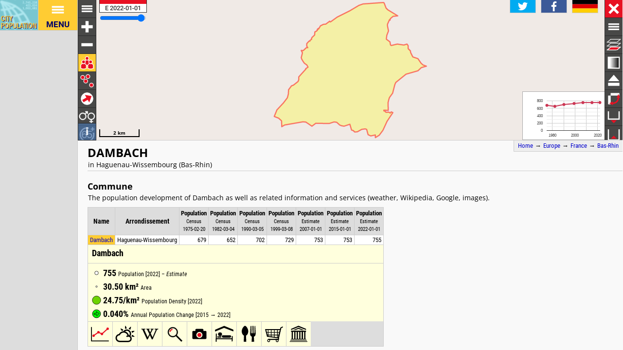

--- FILE ---
content_type: text/html; charset=UTF-8
request_url: https://www.citypopulation.de/en/france/basrhin/haguenau_wissembourg/67083__dambach/
body_size: 3190
content:
<!DOCTYPE html>
<html lang="en">
<head itemscope="" itemtype="https://schema.org/WebPage">
<meta charset="utf-8">
<meta name="description" itemprop="description" content="Dambach (Haguenau-Wissembourg, Bas-Rhin, France) with population statistics, charts, map, location, weather and web information.">
<title itemprop="name">Dambach (Haguenau-Wissembourg, Bas-Rhin, France) - Population Statistics, Charts, Map, Location, Weather and Web Information</title>
<meta name="author" itemprop="author" content="Thomas Brinkhoff: City Population, http://www.citypopulation.de">
<link rel="shortcut icon" href="/favicon.ico">
<link rel="licence" itemprop="license" href="http://creativecommons.org/licenses/by/4.0/">
<script>var pagemode = 'citypop'; var pageid = 'france-basrhin'; var pagelang = 'en'; var pagelabel = "Bas-Rhin"; var popDate = 'E 2022-01-01'; var popcolnum  = 7; var start_x = 7.428; var start_y = 48.323; var start_level = 12; var swap_width = 1290; var hor_percent = 35; var vert_percent = 40; var swap = 'true'; var mapcopyright = 'OSM'; var objid = '67083'; var objtype = 'city'; var retrieveall = 0; var lat = ''; var lng = ''; var startmap = 'street'; var edit_mode = ''; var placeLocale = 'fr'; var nativeName = false; var wikiFromWD = false; var areaSupport = true;</script>
<script src="/js/countries/france.js"></script>
<script src="/jquery/jquery-3.7.1.min.js"></script>
<script src="/js/cp_data_m.js"></script>
<script src="/js/cp_phpbase_v3.js"></script>
<script>load_resources()</script>
<script src="/js/cp_menu.js"></script>
<style>
article#table {	top: 40%; }
div#citymap { height: 40%; }
@media all and (min-width: 1290px) {
	article#table { top: 26px; left: calc(180px + 35%); }
	div#citymap { height: auto; bottom: -1px; width: 35% }
	header.citypage { left: calc(180px + 35%) }
	div#headline { left: calc(162px + 35%) }
}
</style>
</head>
<body onload="init_data(); start_maps()" itemscope="" itemtype="http://schema.org/City">
<script>writeMenu('en','placepage','france-basrhin','67083')</script>

<div class="mobiadv">
	<script>show_mobiadv()</script>
</div>
<div id="headline" class="hor">
	<div id="orient">
		<a href="/">Home</a> &#8594; <span itemprop="containedIn" itemscope="" itemtype="http://schema.org/Continent"><a itemprop="url" href="/en/europe/"><span itemprop="name">Europe</span></a></span> &#8594; <span itemprop="containedIn" itemscope="" itemtype="http://schema.org/Country"><a itemprop="url" href="/en/france/"><span itemprop="name">France</span></a></span> &#8594; <span itemprop="containedIn" itemscope="" itemtype="http://schema.org/AdministrativeArea"><a itemprop="url" href="/en/france/basrhin/"><span itemprop="name">Bas-Rhin</span></a></span>
	</div>
	<div id="social">
		<div class="changelang"><a href="javascript:cp.changePageLang('en','de')"><img src="/images/icons/de.svg" title="Deutsch" alt=""></a></div>
	</div>
</div>
<div id="inforowdiv" class="info" style="display:none"></div>
<article class="cpage swapped" id="table">
<header class="citypage">
<a href="javascript:openMap()"><img id="smap" title="Show Map" alt="Show Map" src="/images/smaps/france-cities.png"></a>
<h1><span itemprop="name">Dambach</span></h1><p>in Haguenau-Wissembourg (Bas-Rhin)</p>
</header>
<script>handleArticleResize()</script>
<section id="adminareas">
</section>
<section id="citysection">
<h2><span class="noviz">Contents: </span>Commune</h2> <p>The population development of Dambach as well as related information and services (weather, Wikipedia, Google, images).</p>
<table id="ts" class="data">
<colgroup><col data-width="0"><col data-width="680"><col data-width="550"><col data-width="490"><col data-width="430"><col data-width="370"><col data-width="310"><col data-width="250"><col data-width="0"><col style="visibility:collapse"></colgroup>
<thead>
<tr id="tsh"><th class="rname" data-coltype="name" onclick="javascript:sort('ts',0,false)"><a href="javascript:sort('ts',0,false)">Name</a></th>
<th class="radm rarea" data-coltype="adm" onclick="javascript:sort('ts',1,false)"><a href="javascript:sort('ts',1,false)">Arrondissement</a></th><th class="rpop" data-coltype="pop" data-coldate="1975-02-20" data-colhead="C 1975-02-20" onclick="javascript:sort('ts',2,true)"><a href="javascript:sort('ts',2,true)">Population</a><br><span class="unit">Census<br>1975-02-20</span></th><th class="rpop" data-coltype="pop" data-coldate="1982-03-04" data-colhead="C 1982-03-04" onclick="javascript:sort('ts',3,true)"><a href="javascript:sort('ts',3,true)">Population</a><br><span class="unit">Census<br>1982-03-04</span></th><th class="rpop" data-coltype="pop" data-coldate="1990-03-05" data-colhead="C 1990-03-05" onclick="javascript:sort('ts',4,true)"><a href="javascript:sort('ts',4,true)">Population</a><br><span class="unit">Census<br>1990-03-05</span></th><th class="rpop" data-coltype="pop" data-coldate="1999-03-08" data-colhead="C 1999-03-08" onclick="javascript:sort('ts',5,true)"><a href="javascript:sort('ts',5,true)">Population</a><br><span class="unit">Census<br>1999-03-08</span></th><th class="rpop" data-coltype="pop" data-coldate="2007-01-01" data-colhead="E 2007-01-01" onclick="javascript:sort('ts',6,true)"><a href="javascript:sort('ts',6,true)">Population</a><br><span class="unit">Estimate<br>2007-01-01</span></th><th class="rpop" data-coltype="pop" data-coldate="2015-01-01" data-colhead="E 2015-01-01" onclick="javascript:sort('ts',7,true)"><a href="javascript:sort('ts',7,true)">Population</a><br><span class="unit">Estimate<br>2015-01-01</span></th><th class="rpop" data-coltype="pop" data-coldate="2022-01-01" data-colhead="E 2022-01-01" onclick="javascript:sort('ts',8,true)"><a href="javascript:sort('ts',8,true)">Population</a><br><span class="unit">Estimate<br>2022-01-01</span></th><th data-coltype="other" class="sc">&nbsp;</th></tr>
</thead>
<tbody>
<tr onclick="javascript:sym('67083')"><td class="rname" id="i67083" data-wiki="Dambach, Bas-Rhin" data-wd="Q21231" data-area="30.5" data-density="24.75"><span itemprop="name"><a href="javascript:sym('67083')">Dambach</a></span></td><td class="radm rarea">Haguenau-Wissembourg</td><td class="rpop">679</td><td class="rpop">652</td><td class="rpop">702</td><td class="rpop">729</td><td class="rpop">753</td><td class="rpop">753</td><td class="rpop">755</td><td class="sc"><a itemprop="url" href="/en/france/basrhin/haguenau_wissembourg/67083__dambach/">&#8594;</a></td></tr>
</tbody>
</table>
</section>
<section id="sourcesection">
<p class="source"><strong>Source:</strong> Institut National de la Statistique et des Études Économiques, France.</p>
<p class="expl"><strong>Explanation:</strong> Communes in the boundaries of 1 January 2024. Since 2006, France estimates the population by using census results of different years.</p>
</section>
<hr id="hraddinfo">
<h3>Further information about the population structure:</h3>
<div id="chartgrid">
<section class="addinfo"><div class="addchart" id="addchart0"></div>
<table class="data"><thead><tr><th colspan="2">Gender (E 2021)</th></tr></thead><tbody>
<tr><td>Males</td><td class="rpop">394</td></tr>
<tr><td>Females</td><td class="rpop">364</td></tr>
</tbody></table></section>
<section class="addinfo"><div class="addchart" id="addchart1"></div>
<table class="data"><thead><tr><th colspan="2">Age Groups (E 2021)</th></tr></thead><tbody>
<tr><td>0-17 years</td><td class="rpop">132</td></tr>
<tr><td>18-64 years</td><td class="rpop">432</td></tr>
<tr><td>65+ years</td><td class="rpop">194</td></tr>
</tbody></table></section>
<section class="addinfo"><div class="addchart" id="addchart2"></div>
<table class="data"><thead><tr><th colspan="2">Age Distribution (E 2021)</th></tr></thead><tbody>
<tr><td>90+ years</td><td class="rpop">10</td></tr>
<tr><td>80-89 years</td><td class="rpop">35</td></tr>
<tr><td>70-79 years</td><td class="rpop">82</td></tr>
<tr><td>60-69 years</td><td class="rpop">133</td></tr>
<tr><td>50-59 years</td><td class="rpop">121</td></tr>
<tr><td>40-49 years</td><td class="rpop">87</td></tr>
<tr><td>30-39 years</td><td class="rpop">94</td></tr>
<tr><td>20-29 years</td><td class="rpop">55</td></tr>
<tr><td>10-19 years</td><td class="rpop">85</td></tr>
<tr><td>0-9 years</td><td class="rpop">56</td></tr>
</tbody></table></section>
<section class="addinfo"><div class="addchart" id="addchart3"></div>
<table class="data"><thead><tr><th colspan="2">Citizenship (E 2021)</th></tr></thead><tbody>
<tr><td>France</td><td class="rpop">723</td></tr>
<tr><td>Foreign Citizenship</td><td class="rpop">35</td></tr>
</tbody></table></section>
<section class="addinfo"><div class="addchart" id="addchart4"></div>
<table class="data"><thead><tr><th colspan="2">Immigration (E 2021)</th></tr></thead><tbody>
<tr><td>No immigrant</td><td class="rpop">707</td></tr>
<tr><td>Immigrant</td><td class="rpop">51</td></tr>
</tbody></table></section>
</div>
<script>var addChartData = [{"name":"Gender","type":"pie","format":"f0","data":[["Gender","Persons"],["Males",394],["Females",364]]},
{"name":"Age Groups","type":"pie","format":"f0","data":[["Age Groups","Persons"],["0-17 years",132],["18-64 years",432],["65+ years",194]]},
{"name":"Age Distribution","type":"pyramid","format":"f0","data":[["Age Distribution","Males","Females"],["90+ years",-1,9],["80-89 years",-16,19],["70-79 years",-43,39],["60-69 years",-68,65],["50-59 years",-58,63],["40-49 years",-48,39],["30-39 years",-47,47],["20-29 years",-35,20],["10-19 years",-51,34],["0-9 years",-28,28]]},
{"name":"Citizenship","type":"pie","format":"f0","data":[["Citizenship","Persons"],["France",723],["Foreign Citizenship",35]]},
{"name":"Immigration","type":"pie","format":"f0","data":[["Immigration","Persons"],["No immigrant",707],["Immigrant",51]]}]</script>
<script>var addMapData = ["genderM","genderF","ageX","ageX","ageO","nationalN","nationalX","birthN","birthX"]; var addMapMetadata = [{ "maptype":"genderM", "date":"E 2021-01-01" },{ "maptype":"ageX", "date":"E 2021-01-01" },{ "maptype":"nationalN", "date":"E 2021-01-01" },{ "maptype":"birthN", "date":"E 2021-01-01" }]</script>
<hr id="prevlinks">
<section class="relI">
<h3>Located in:</h3>
<ul>
<li><a href="/en/france/admin/bas_rhin/672__haguenau_wissembourg/">Haguenau-Wissembourg arrondissement</a></li>
</ul><ul>
<li><a href="/en/france/reg/admin/grand_est/67__bas_rhin/">Bas-Rhin department</a></li>
<li><a href="/en/france/reg/admin/R44__grand_est/">Grand Est region</a></li>
</ul></section>
<div id="advhor">
	<script>show_adv('h');</script>
</div>
<script>writeFooter('2025-01-01')</script>
</article>

<div id="citymap" itemprop="geo" itemscope="" itemtype="http://schema.org/GeoCoordinates">
	<meta itemprop="latitude" content="48.323">
	<meta itemprop="longitude" content="7.428">
	<div id="mapcontainer">
	<div id="mapdiv">
		 <div id="maplconrl"></div>
		 <div id="maprconrl"></div>
	 </div>
	</div>
</div>
<div id="alert"></div>
<div id="helpdiv"></div>
<div id="adv">
	<script>show_adv();</script>
</div>

<script>
	var startChartID = "67083"; var startChartType = "city";
	var minlat = 0; var minlng = 0; var maxlat = 0; var maxlng = 0;
	var adminNum = 0; var cityNum = 1;
	if (cp.getVizMode() == cp.VIZMODE_DESKTOP) cp.social.addSocial(false)
</script>
</body>
</html>
<!-- create time: 0.0030250549316406 europe -->


--- FILE ---
content_type: text/html; charset=UTF-8
request_url: https://www.citypopulation.de/proc/retrieve_places.php?reqid=1&pageid=france-basrhin&cityid=67083&cache=
body_size: -7
content:
{"reqid":"1","cn":7,"cols":["C 1975-02-20","C 1982-03-04","C 1990-03-05","C 1999-03-08","E 2007-01-01","E 2015-01-01","E 2022-01-01"],"objs":[{"id":"67083","name":"Dambach","adm":"Haguenau-Wissembourg","status":"Commune","area":3050,"pop":[679,652,702,729,753,753,755],"data":[],"wiki":"Dambach, Bas-Rhin"}],"v":[43695,-53993,818,4635,100000,-2658]}

--- FILE ---
content_type: text/html; charset=UTF-8
request_url: https://www.citypopulation.de/proc/retrieve_area4php.php?reqid=2&pageid=france-basrhin&type=c&id=67083
body_size: 369
content:
{"reqid":"2","objs":[{"id":"67083","lat":0,"lng":0,"type":"PA","c":["0V8U#8]9Z!2]#0e!L$Q!y#J!4O#1^!:F#2`!71#2<!2d#s!A9#w!^$K!0t$1}!0M${!7z$2Y!31&N!1S&0>![&~!K%>!0f&1X!2&0C!u$1i!0R&1V!`&1B!2L$0(!M$0h!j$W!4K#r!4l$U!1t#(!0)$04!3&0b!0q$0D!C$08!0w$1(!3[$v!1{$1o!0h$y!25$m!3(&t!2/&0i!9l&17!7|&3r!~&0C!0w&3}!1q&1(!b&0A![&0p!C$3W!2x%;!4&J!0L$A!7&N!o$G!1A#)!0N$]!m#i!0($Z!4A&3~!2e&4L!2B&1o!2U&0M!7%0_!34&_!1B%h!0P%21!0C%K!1{&F!32&0L!1C&C!0K%t!0(%N!0]%2H!4>&04!1C%@!0`%Q!1d%0Y!0G%)!0T%3!2t&{!:p%;!2b&0b!4O%1T!1^%:!)4&0z!1m&0/!A%2W!1V%0X!2t%01!1A#2r!4}#34!2K#22!03#15!0#1X!1d#1F!0j#S!37#1;!h#0)!/#0V!5L#3[!O%<!A#<!13#l!09%0K!19%{!0)%00!0A%0R!O%p!0<#1x!06%0P!0i$A!1p#0l!09$0!p%r!0%0(!0}#0Q!z$2!3#O!0R#n!C%K!g#o!12#0F!M#0q!0l#W!1#Q!T#8!B%G!W#4!)%C!02#1!I%K!r#F!06#0E!1(#k!17#:"]}]}

--- FILE ---
content_type: text/html; charset=UTF-8
request_url: https://www.citypopulation.de/proc/retrieve_area4php.php?reqid=3&pageid=france-basrhin&type=c&id=67083
body_size: 288
content:
{"reqid":"3","objs":[{"id":"67083","lat":0,"lng":0,"type":"PA","c":["0V8U#8]9Z!2]#0e!L$Q!y#J!4O#1^!:F#2`!71#2<!2d#s!A9#w!^$K!0t$1}!0M${!7z$2Y!31&N!1S&0>![&~!K%>!0f&1X!2&0C!u$1i!0R&1V!`&1B!2L$0(!M$0h!j$W!4K#r!4l$U!1t#(!0)$04!3&0b!0q$0D!C$08!0w$1(!3[$v!1{$1o!0h$y!25$m!3(&t!2/&0i!9l&17!7|&3r!~&0C!0w&3}!1q&1(!b&0A![&0p!C$3W!2x%;!4&J!0L$A!7&N!o$G!1A#)!0N$]!m#i!0($Z!4A&3~!2e&4L!2B&1o!2U&0M!7%0_!34&_!1B%h!0P%21!0C%K!1{&F!32&0L!1C&C!0K%t!0(%N!0]%2H!4>&04!1C%@!0`%Q!1d%0Y!0G%)!0T%3!2t&{!:p%;!2b&0b!4O%1T!1^%:!)4&0z!1m&0/!A%2W!1V%0X!2t%01!1A#2r!4}#34!2K#22!03#15!0#1X!1d#1F!0j#S!37#1;!h#0)!/#0V!5L#3[!O%<!A#<!13#l!09%0K!19%{!0)%00!0A%0R!O%p!0<#1x!06%0P!0i$A!1p#0l!09$0!p%r!0%0(!0}#0Q!z$2!3#O!0R#n!C%K!g#o!12#0F!M#0q!0l#W!1#Q!T#8!B%G!W#4!)%C!02#1!I%K!r#F!06#0E!1(#k!17#:"]}]}

--- FILE ---
content_type: text/html; charset=utf-8
request_url: https://www.google.com/recaptcha/api2/aframe
body_size: 267
content:
<!DOCTYPE HTML><html><head><meta http-equiv="content-type" content="text/html; charset=UTF-8"></head><body><script nonce="VatoZ0nY-vW5C5Gru8rK3w">/** Anti-fraud and anti-abuse applications only. See google.com/recaptcha */ try{var clients={'sodar':'https://pagead2.googlesyndication.com/pagead/sodar?'};window.addEventListener("message",function(a){try{if(a.source===window.parent){var b=JSON.parse(a.data);var c=clients[b['id']];if(c){var d=document.createElement('img');d.src=c+b['params']+'&rc='+(localStorage.getItem("rc::a")?sessionStorage.getItem("rc::b"):"");window.document.body.appendChild(d);sessionStorage.setItem("rc::e",parseInt(sessionStorage.getItem("rc::e")||0)+1);localStorage.setItem("rc::h",'1763689568356');}}}catch(b){}});window.parent.postMessage("_grecaptcha_ready", "*");}catch(b){}</script></body></html>

--- FILE ---
content_type: image/svg+xml
request_url: https://www.citypopulation.de/images/icons/birthcountry.svg
body_size: 98
content:
<?xml version="1.0"?>
<svg version="1.1" xmlns="http://www.w3.org/2000/svg" xmlns:xlink="http://www.w3.org/1999/xlink" width="500" height="500" viewBox="0 0 500 500">
	<metadata>Copyright by Thomas Brinkhoff (http://www.citypopulation.de/)</metadata>
	<g fill="#fff">
		<circle cx="250" cy="250" r="100"/>
		<g transform="translate(380,380) scale(13) rotate(45)">
			<path d="M0,4 l6,0 l0,-8 -6,0 l0,-4 l-6,8 l6,8 Z"/>
		</g>
		<g transform="translate(120,380) scale(13) rotate(135)">
			<path d="M0,4 l6,0 l0,-8 -6,0 l0,-4 l-6,8 l6,8 Z"/>
		</g>
		<g transform="translate(120,120) scale(13) rotate(-135)">
			<path d="M0,4 l6,0 l0,-8 -6,0 l0,-4 l-6,8 l6,8 Z"/>
		</g>
		<g transform="translate(380,120) scale(13) rotate(-45)">
			<path d="M0,4 l6,0 l0,-8 -6,0 l0,-4 l-6,8 l6,8 Z"/>
		</g>
	</g>
</svg>


--- FILE ---
content_type: image/svg+xml
request_url: https://www.citypopulation.de/images/icons/mapindex/icon.svg?pagetype=placepage&pageid=france-basrhin&objid=67083&mode=desktop&ts=1763689564347
body_size: 47
content:
<?xml version="1.0" ?><svg version="1.1" width="40px" height="40px" xmlns="http://www.w3.org/2000/svg" xmlns:xlink="http://www.w3.org/1999/xlink"><metadata>france-basrhin 1763689564347</metadata><g fill="none" stroke="none" stroke-width="0"></g></svg>
